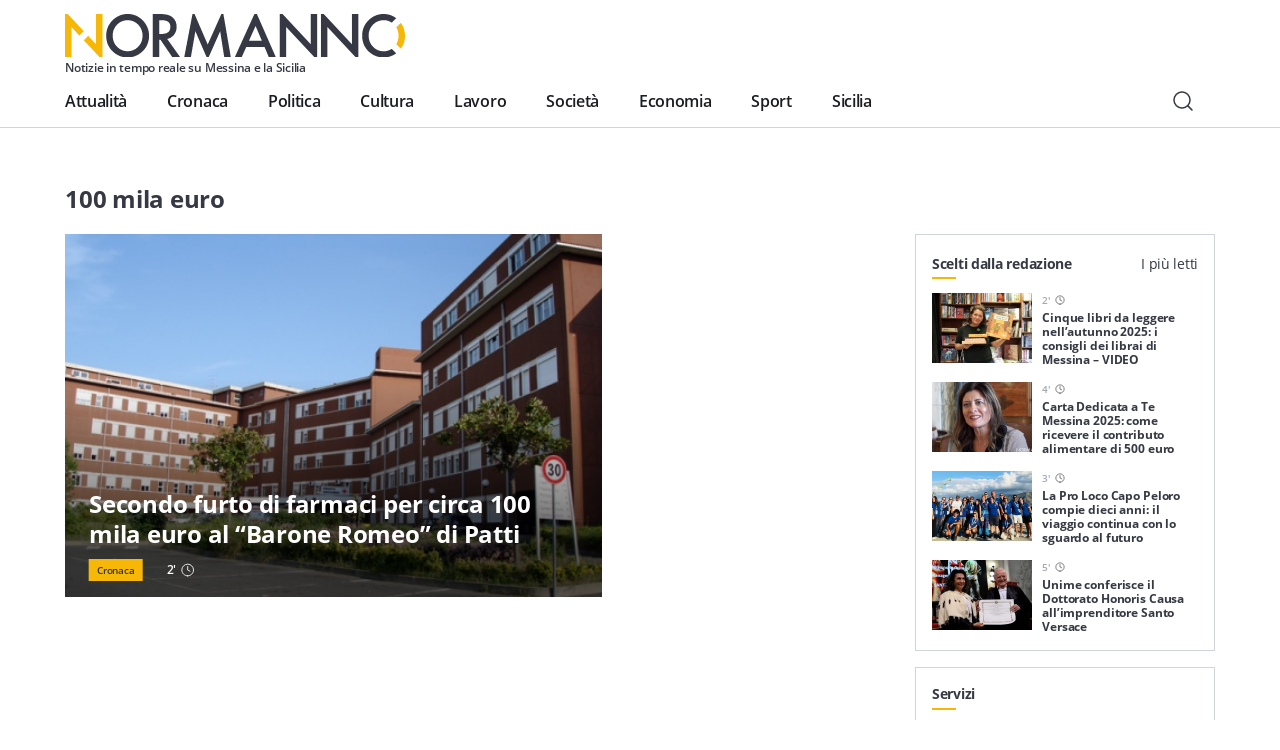

--- FILE ---
content_type: text/html; charset=utf-8
request_url: https://www.google.com/recaptcha/api2/anchor?ar=1&k=6LcA8SEaAAAAAP5X4AdU4LoNr2trI1cZvakjdr1C&co=aHR0cHM6Ly9ub3JtYW5uby5jb206NDQz&hl=en&v=PoyoqOPhxBO7pBk68S4YbpHZ&size=invisible&anchor-ms=20000&execute-ms=30000&cb=ujrmef83j67f
body_size: 49033
content:
<!DOCTYPE HTML><html dir="ltr" lang="en"><head><meta http-equiv="Content-Type" content="text/html; charset=UTF-8">
<meta http-equiv="X-UA-Compatible" content="IE=edge">
<title>reCAPTCHA</title>
<style type="text/css">
/* cyrillic-ext */
@font-face {
  font-family: 'Roboto';
  font-style: normal;
  font-weight: 400;
  font-stretch: 100%;
  src: url(//fonts.gstatic.com/s/roboto/v48/KFO7CnqEu92Fr1ME7kSn66aGLdTylUAMa3GUBHMdazTgWw.woff2) format('woff2');
  unicode-range: U+0460-052F, U+1C80-1C8A, U+20B4, U+2DE0-2DFF, U+A640-A69F, U+FE2E-FE2F;
}
/* cyrillic */
@font-face {
  font-family: 'Roboto';
  font-style: normal;
  font-weight: 400;
  font-stretch: 100%;
  src: url(//fonts.gstatic.com/s/roboto/v48/KFO7CnqEu92Fr1ME7kSn66aGLdTylUAMa3iUBHMdazTgWw.woff2) format('woff2');
  unicode-range: U+0301, U+0400-045F, U+0490-0491, U+04B0-04B1, U+2116;
}
/* greek-ext */
@font-face {
  font-family: 'Roboto';
  font-style: normal;
  font-weight: 400;
  font-stretch: 100%;
  src: url(//fonts.gstatic.com/s/roboto/v48/KFO7CnqEu92Fr1ME7kSn66aGLdTylUAMa3CUBHMdazTgWw.woff2) format('woff2');
  unicode-range: U+1F00-1FFF;
}
/* greek */
@font-face {
  font-family: 'Roboto';
  font-style: normal;
  font-weight: 400;
  font-stretch: 100%;
  src: url(//fonts.gstatic.com/s/roboto/v48/KFO7CnqEu92Fr1ME7kSn66aGLdTylUAMa3-UBHMdazTgWw.woff2) format('woff2');
  unicode-range: U+0370-0377, U+037A-037F, U+0384-038A, U+038C, U+038E-03A1, U+03A3-03FF;
}
/* math */
@font-face {
  font-family: 'Roboto';
  font-style: normal;
  font-weight: 400;
  font-stretch: 100%;
  src: url(//fonts.gstatic.com/s/roboto/v48/KFO7CnqEu92Fr1ME7kSn66aGLdTylUAMawCUBHMdazTgWw.woff2) format('woff2');
  unicode-range: U+0302-0303, U+0305, U+0307-0308, U+0310, U+0312, U+0315, U+031A, U+0326-0327, U+032C, U+032F-0330, U+0332-0333, U+0338, U+033A, U+0346, U+034D, U+0391-03A1, U+03A3-03A9, U+03B1-03C9, U+03D1, U+03D5-03D6, U+03F0-03F1, U+03F4-03F5, U+2016-2017, U+2034-2038, U+203C, U+2040, U+2043, U+2047, U+2050, U+2057, U+205F, U+2070-2071, U+2074-208E, U+2090-209C, U+20D0-20DC, U+20E1, U+20E5-20EF, U+2100-2112, U+2114-2115, U+2117-2121, U+2123-214F, U+2190, U+2192, U+2194-21AE, U+21B0-21E5, U+21F1-21F2, U+21F4-2211, U+2213-2214, U+2216-22FF, U+2308-230B, U+2310, U+2319, U+231C-2321, U+2336-237A, U+237C, U+2395, U+239B-23B7, U+23D0, U+23DC-23E1, U+2474-2475, U+25AF, U+25B3, U+25B7, U+25BD, U+25C1, U+25CA, U+25CC, U+25FB, U+266D-266F, U+27C0-27FF, U+2900-2AFF, U+2B0E-2B11, U+2B30-2B4C, U+2BFE, U+3030, U+FF5B, U+FF5D, U+1D400-1D7FF, U+1EE00-1EEFF;
}
/* symbols */
@font-face {
  font-family: 'Roboto';
  font-style: normal;
  font-weight: 400;
  font-stretch: 100%;
  src: url(//fonts.gstatic.com/s/roboto/v48/KFO7CnqEu92Fr1ME7kSn66aGLdTylUAMaxKUBHMdazTgWw.woff2) format('woff2');
  unicode-range: U+0001-000C, U+000E-001F, U+007F-009F, U+20DD-20E0, U+20E2-20E4, U+2150-218F, U+2190, U+2192, U+2194-2199, U+21AF, U+21E6-21F0, U+21F3, U+2218-2219, U+2299, U+22C4-22C6, U+2300-243F, U+2440-244A, U+2460-24FF, U+25A0-27BF, U+2800-28FF, U+2921-2922, U+2981, U+29BF, U+29EB, U+2B00-2BFF, U+4DC0-4DFF, U+FFF9-FFFB, U+10140-1018E, U+10190-1019C, U+101A0, U+101D0-101FD, U+102E0-102FB, U+10E60-10E7E, U+1D2C0-1D2D3, U+1D2E0-1D37F, U+1F000-1F0FF, U+1F100-1F1AD, U+1F1E6-1F1FF, U+1F30D-1F30F, U+1F315, U+1F31C, U+1F31E, U+1F320-1F32C, U+1F336, U+1F378, U+1F37D, U+1F382, U+1F393-1F39F, U+1F3A7-1F3A8, U+1F3AC-1F3AF, U+1F3C2, U+1F3C4-1F3C6, U+1F3CA-1F3CE, U+1F3D4-1F3E0, U+1F3ED, U+1F3F1-1F3F3, U+1F3F5-1F3F7, U+1F408, U+1F415, U+1F41F, U+1F426, U+1F43F, U+1F441-1F442, U+1F444, U+1F446-1F449, U+1F44C-1F44E, U+1F453, U+1F46A, U+1F47D, U+1F4A3, U+1F4B0, U+1F4B3, U+1F4B9, U+1F4BB, U+1F4BF, U+1F4C8-1F4CB, U+1F4D6, U+1F4DA, U+1F4DF, U+1F4E3-1F4E6, U+1F4EA-1F4ED, U+1F4F7, U+1F4F9-1F4FB, U+1F4FD-1F4FE, U+1F503, U+1F507-1F50B, U+1F50D, U+1F512-1F513, U+1F53E-1F54A, U+1F54F-1F5FA, U+1F610, U+1F650-1F67F, U+1F687, U+1F68D, U+1F691, U+1F694, U+1F698, U+1F6AD, U+1F6B2, U+1F6B9-1F6BA, U+1F6BC, U+1F6C6-1F6CF, U+1F6D3-1F6D7, U+1F6E0-1F6EA, U+1F6F0-1F6F3, U+1F6F7-1F6FC, U+1F700-1F7FF, U+1F800-1F80B, U+1F810-1F847, U+1F850-1F859, U+1F860-1F887, U+1F890-1F8AD, U+1F8B0-1F8BB, U+1F8C0-1F8C1, U+1F900-1F90B, U+1F93B, U+1F946, U+1F984, U+1F996, U+1F9E9, U+1FA00-1FA6F, U+1FA70-1FA7C, U+1FA80-1FA89, U+1FA8F-1FAC6, U+1FACE-1FADC, U+1FADF-1FAE9, U+1FAF0-1FAF8, U+1FB00-1FBFF;
}
/* vietnamese */
@font-face {
  font-family: 'Roboto';
  font-style: normal;
  font-weight: 400;
  font-stretch: 100%;
  src: url(//fonts.gstatic.com/s/roboto/v48/KFO7CnqEu92Fr1ME7kSn66aGLdTylUAMa3OUBHMdazTgWw.woff2) format('woff2');
  unicode-range: U+0102-0103, U+0110-0111, U+0128-0129, U+0168-0169, U+01A0-01A1, U+01AF-01B0, U+0300-0301, U+0303-0304, U+0308-0309, U+0323, U+0329, U+1EA0-1EF9, U+20AB;
}
/* latin-ext */
@font-face {
  font-family: 'Roboto';
  font-style: normal;
  font-weight: 400;
  font-stretch: 100%;
  src: url(//fonts.gstatic.com/s/roboto/v48/KFO7CnqEu92Fr1ME7kSn66aGLdTylUAMa3KUBHMdazTgWw.woff2) format('woff2');
  unicode-range: U+0100-02BA, U+02BD-02C5, U+02C7-02CC, U+02CE-02D7, U+02DD-02FF, U+0304, U+0308, U+0329, U+1D00-1DBF, U+1E00-1E9F, U+1EF2-1EFF, U+2020, U+20A0-20AB, U+20AD-20C0, U+2113, U+2C60-2C7F, U+A720-A7FF;
}
/* latin */
@font-face {
  font-family: 'Roboto';
  font-style: normal;
  font-weight: 400;
  font-stretch: 100%;
  src: url(//fonts.gstatic.com/s/roboto/v48/KFO7CnqEu92Fr1ME7kSn66aGLdTylUAMa3yUBHMdazQ.woff2) format('woff2');
  unicode-range: U+0000-00FF, U+0131, U+0152-0153, U+02BB-02BC, U+02C6, U+02DA, U+02DC, U+0304, U+0308, U+0329, U+2000-206F, U+20AC, U+2122, U+2191, U+2193, U+2212, U+2215, U+FEFF, U+FFFD;
}
/* cyrillic-ext */
@font-face {
  font-family: 'Roboto';
  font-style: normal;
  font-weight: 500;
  font-stretch: 100%;
  src: url(//fonts.gstatic.com/s/roboto/v48/KFO7CnqEu92Fr1ME7kSn66aGLdTylUAMa3GUBHMdazTgWw.woff2) format('woff2');
  unicode-range: U+0460-052F, U+1C80-1C8A, U+20B4, U+2DE0-2DFF, U+A640-A69F, U+FE2E-FE2F;
}
/* cyrillic */
@font-face {
  font-family: 'Roboto';
  font-style: normal;
  font-weight: 500;
  font-stretch: 100%;
  src: url(//fonts.gstatic.com/s/roboto/v48/KFO7CnqEu92Fr1ME7kSn66aGLdTylUAMa3iUBHMdazTgWw.woff2) format('woff2');
  unicode-range: U+0301, U+0400-045F, U+0490-0491, U+04B0-04B1, U+2116;
}
/* greek-ext */
@font-face {
  font-family: 'Roboto';
  font-style: normal;
  font-weight: 500;
  font-stretch: 100%;
  src: url(//fonts.gstatic.com/s/roboto/v48/KFO7CnqEu92Fr1ME7kSn66aGLdTylUAMa3CUBHMdazTgWw.woff2) format('woff2');
  unicode-range: U+1F00-1FFF;
}
/* greek */
@font-face {
  font-family: 'Roboto';
  font-style: normal;
  font-weight: 500;
  font-stretch: 100%;
  src: url(//fonts.gstatic.com/s/roboto/v48/KFO7CnqEu92Fr1ME7kSn66aGLdTylUAMa3-UBHMdazTgWw.woff2) format('woff2');
  unicode-range: U+0370-0377, U+037A-037F, U+0384-038A, U+038C, U+038E-03A1, U+03A3-03FF;
}
/* math */
@font-face {
  font-family: 'Roboto';
  font-style: normal;
  font-weight: 500;
  font-stretch: 100%;
  src: url(//fonts.gstatic.com/s/roboto/v48/KFO7CnqEu92Fr1ME7kSn66aGLdTylUAMawCUBHMdazTgWw.woff2) format('woff2');
  unicode-range: U+0302-0303, U+0305, U+0307-0308, U+0310, U+0312, U+0315, U+031A, U+0326-0327, U+032C, U+032F-0330, U+0332-0333, U+0338, U+033A, U+0346, U+034D, U+0391-03A1, U+03A3-03A9, U+03B1-03C9, U+03D1, U+03D5-03D6, U+03F0-03F1, U+03F4-03F5, U+2016-2017, U+2034-2038, U+203C, U+2040, U+2043, U+2047, U+2050, U+2057, U+205F, U+2070-2071, U+2074-208E, U+2090-209C, U+20D0-20DC, U+20E1, U+20E5-20EF, U+2100-2112, U+2114-2115, U+2117-2121, U+2123-214F, U+2190, U+2192, U+2194-21AE, U+21B0-21E5, U+21F1-21F2, U+21F4-2211, U+2213-2214, U+2216-22FF, U+2308-230B, U+2310, U+2319, U+231C-2321, U+2336-237A, U+237C, U+2395, U+239B-23B7, U+23D0, U+23DC-23E1, U+2474-2475, U+25AF, U+25B3, U+25B7, U+25BD, U+25C1, U+25CA, U+25CC, U+25FB, U+266D-266F, U+27C0-27FF, U+2900-2AFF, U+2B0E-2B11, U+2B30-2B4C, U+2BFE, U+3030, U+FF5B, U+FF5D, U+1D400-1D7FF, U+1EE00-1EEFF;
}
/* symbols */
@font-face {
  font-family: 'Roboto';
  font-style: normal;
  font-weight: 500;
  font-stretch: 100%;
  src: url(//fonts.gstatic.com/s/roboto/v48/KFO7CnqEu92Fr1ME7kSn66aGLdTylUAMaxKUBHMdazTgWw.woff2) format('woff2');
  unicode-range: U+0001-000C, U+000E-001F, U+007F-009F, U+20DD-20E0, U+20E2-20E4, U+2150-218F, U+2190, U+2192, U+2194-2199, U+21AF, U+21E6-21F0, U+21F3, U+2218-2219, U+2299, U+22C4-22C6, U+2300-243F, U+2440-244A, U+2460-24FF, U+25A0-27BF, U+2800-28FF, U+2921-2922, U+2981, U+29BF, U+29EB, U+2B00-2BFF, U+4DC0-4DFF, U+FFF9-FFFB, U+10140-1018E, U+10190-1019C, U+101A0, U+101D0-101FD, U+102E0-102FB, U+10E60-10E7E, U+1D2C0-1D2D3, U+1D2E0-1D37F, U+1F000-1F0FF, U+1F100-1F1AD, U+1F1E6-1F1FF, U+1F30D-1F30F, U+1F315, U+1F31C, U+1F31E, U+1F320-1F32C, U+1F336, U+1F378, U+1F37D, U+1F382, U+1F393-1F39F, U+1F3A7-1F3A8, U+1F3AC-1F3AF, U+1F3C2, U+1F3C4-1F3C6, U+1F3CA-1F3CE, U+1F3D4-1F3E0, U+1F3ED, U+1F3F1-1F3F3, U+1F3F5-1F3F7, U+1F408, U+1F415, U+1F41F, U+1F426, U+1F43F, U+1F441-1F442, U+1F444, U+1F446-1F449, U+1F44C-1F44E, U+1F453, U+1F46A, U+1F47D, U+1F4A3, U+1F4B0, U+1F4B3, U+1F4B9, U+1F4BB, U+1F4BF, U+1F4C8-1F4CB, U+1F4D6, U+1F4DA, U+1F4DF, U+1F4E3-1F4E6, U+1F4EA-1F4ED, U+1F4F7, U+1F4F9-1F4FB, U+1F4FD-1F4FE, U+1F503, U+1F507-1F50B, U+1F50D, U+1F512-1F513, U+1F53E-1F54A, U+1F54F-1F5FA, U+1F610, U+1F650-1F67F, U+1F687, U+1F68D, U+1F691, U+1F694, U+1F698, U+1F6AD, U+1F6B2, U+1F6B9-1F6BA, U+1F6BC, U+1F6C6-1F6CF, U+1F6D3-1F6D7, U+1F6E0-1F6EA, U+1F6F0-1F6F3, U+1F6F7-1F6FC, U+1F700-1F7FF, U+1F800-1F80B, U+1F810-1F847, U+1F850-1F859, U+1F860-1F887, U+1F890-1F8AD, U+1F8B0-1F8BB, U+1F8C0-1F8C1, U+1F900-1F90B, U+1F93B, U+1F946, U+1F984, U+1F996, U+1F9E9, U+1FA00-1FA6F, U+1FA70-1FA7C, U+1FA80-1FA89, U+1FA8F-1FAC6, U+1FACE-1FADC, U+1FADF-1FAE9, U+1FAF0-1FAF8, U+1FB00-1FBFF;
}
/* vietnamese */
@font-face {
  font-family: 'Roboto';
  font-style: normal;
  font-weight: 500;
  font-stretch: 100%;
  src: url(//fonts.gstatic.com/s/roboto/v48/KFO7CnqEu92Fr1ME7kSn66aGLdTylUAMa3OUBHMdazTgWw.woff2) format('woff2');
  unicode-range: U+0102-0103, U+0110-0111, U+0128-0129, U+0168-0169, U+01A0-01A1, U+01AF-01B0, U+0300-0301, U+0303-0304, U+0308-0309, U+0323, U+0329, U+1EA0-1EF9, U+20AB;
}
/* latin-ext */
@font-face {
  font-family: 'Roboto';
  font-style: normal;
  font-weight: 500;
  font-stretch: 100%;
  src: url(//fonts.gstatic.com/s/roboto/v48/KFO7CnqEu92Fr1ME7kSn66aGLdTylUAMa3KUBHMdazTgWw.woff2) format('woff2');
  unicode-range: U+0100-02BA, U+02BD-02C5, U+02C7-02CC, U+02CE-02D7, U+02DD-02FF, U+0304, U+0308, U+0329, U+1D00-1DBF, U+1E00-1E9F, U+1EF2-1EFF, U+2020, U+20A0-20AB, U+20AD-20C0, U+2113, U+2C60-2C7F, U+A720-A7FF;
}
/* latin */
@font-face {
  font-family: 'Roboto';
  font-style: normal;
  font-weight: 500;
  font-stretch: 100%;
  src: url(//fonts.gstatic.com/s/roboto/v48/KFO7CnqEu92Fr1ME7kSn66aGLdTylUAMa3yUBHMdazQ.woff2) format('woff2');
  unicode-range: U+0000-00FF, U+0131, U+0152-0153, U+02BB-02BC, U+02C6, U+02DA, U+02DC, U+0304, U+0308, U+0329, U+2000-206F, U+20AC, U+2122, U+2191, U+2193, U+2212, U+2215, U+FEFF, U+FFFD;
}
/* cyrillic-ext */
@font-face {
  font-family: 'Roboto';
  font-style: normal;
  font-weight: 900;
  font-stretch: 100%;
  src: url(//fonts.gstatic.com/s/roboto/v48/KFO7CnqEu92Fr1ME7kSn66aGLdTylUAMa3GUBHMdazTgWw.woff2) format('woff2');
  unicode-range: U+0460-052F, U+1C80-1C8A, U+20B4, U+2DE0-2DFF, U+A640-A69F, U+FE2E-FE2F;
}
/* cyrillic */
@font-face {
  font-family: 'Roboto';
  font-style: normal;
  font-weight: 900;
  font-stretch: 100%;
  src: url(//fonts.gstatic.com/s/roboto/v48/KFO7CnqEu92Fr1ME7kSn66aGLdTylUAMa3iUBHMdazTgWw.woff2) format('woff2');
  unicode-range: U+0301, U+0400-045F, U+0490-0491, U+04B0-04B1, U+2116;
}
/* greek-ext */
@font-face {
  font-family: 'Roboto';
  font-style: normal;
  font-weight: 900;
  font-stretch: 100%;
  src: url(//fonts.gstatic.com/s/roboto/v48/KFO7CnqEu92Fr1ME7kSn66aGLdTylUAMa3CUBHMdazTgWw.woff2) format('woff2');
  unicode-range: U+1F00-1FFF;
}
/* greek */
@font-face {
  font-family: 'Roboto';
  font-style: normal;
  font-weight: 900;
  font-stretch: 100%;
  src: url(//fonts.gstatic.com/s/roboto/v48/KFO7CnqEu92Fr1ME7kSn66aGLdTylUAMa3-UBHMdazTgWw.woff2) format('woff2');
  unicode-range: U+0370-0377, U+037A-037F, U+0384-038A, U+038C, U+038E-03A1, U+03A3-03FF;
}
/* math */
@font-face {
  font-family: 'Roboto';
  font-style: normal;
  font-weight: 900;
  font-stretch: 100%;
  src: url(//fonts.gstatic.com/s/roboto/v48/KFO7CnqEu92Fr1ME7kSn66aGLdTylUAMawCUBHMdazTgWw.woff2) format('woff2');
  unicode-range: U+0302-0303, U+0305, U+0307-0308, U+0310, U+0312, U+0315, U+031A, U+0326-0327, U+032C, U+032F-0330, U+0332-0333, U+0338, U+033A, U+0346, U+034D, U+0391-03A1, U+03A3-03A9, U+03B1-03C9, U+03D1, U+03D5-03D6, U+03F0-03F1, U+03F4-03F5, U+2016-2017, U+2034-2038, U+203C, U+2040, U+2043, U+2047, U+2050, U+2057, U+205F, U+2070-2071, U+2074-208E, U+2090-209C, U+20D0-20DC, U+20E1, U+20E5-20EF, U+2100-2112, U+2114-2115, U+2117-2121, U+2123-214F, U+2190, U+2192, U+2194-21AE, U+21B0-21E5, U+21F1-21F2, U+21F4-2211, U+2213-2214, U+2216-22FF, U+2308-230B, U+2310, U+2319, U+231C-2321, U+2336-237A, U+237C, U+2395, U+239B-23B7, U+23D0, U+23DC-23E1, U+2474-2475, U+25AF, U+25B3, U+25B7, U+25BD, U+25C1, U+25CA, U+25CC, U+25FB, U+266D-266F, U+27C0-27FF, U+2900-2AFF, U+2B0E-2B11, U+2B30-2B4C, U+2BFE, U+3030, U+FF5B, U+FF5D, U+1D400-1D7FF, U+1EE00-1EEFF;
}
/* symbols */
@font-face {
  font-family: 'Roboto';
  font-style: normal;
  font-weight: 900;
  font-stretch: 100%;
  src: url(//fonts.gstatic.com/s/roboto/v48/KFO7CnqEu92Fr1ME7kSn66aGLdTylUAMaxKUBHMdazTgWw.woff2) format('woff2');
  unicode-range: U+0001-000C, U+000E-001F, U+007F-009F, U+20DD-20E0, U+20E2-20E4, U+2150-218F, U+2190, U+2192, U+2194-2199, U+21AF, U+21E6-21F0, U+21F3, U+2218-2219, U+2299, U+22C4-22C6, U+2300-243F, U+2440-244A, U+2460-24FF, U+25A0-27BF, U+2800-28FF, U+2921-2922, U+2981, U+29BF, U+29EB, U+2B00-2BFF, U+4DC0-4DFF, U+FFF9-FFFB, U+10140-1018E, U+10190-1019C, U+101A0, U+101D0-101FD, U+102E0-102FB, U+10E60-10E7E, U+1D2C0-1D2D3, U+1D2E0-1D37F, U+1F000-1F0FF, U+1F100-1F1AD, U+1F1E6-1F1FF, U+1F30D-1F30F, U+1F315, U+1F31C, U+1F31E, U+1F320-1F32C, U+1F336, U+1F378, U+1F37D, U+1F382, U+1F393-1F39F, U+1F3A7-1F3A8, U+1F3AC-1F3AF, U+1F3C2, U+1F3C4-1F3C6, U+1F3CA-1F3CE, U+1F3D4-1F3E0, U+1F3ED, U+1F3F1-1F3F3, U+1F3F5-1F3F7, U+1F408, U+1F415, U+1F41F, U+1F426, U+1F43F, U+1F441-1F442, U+1F444, U+1F446-1F449, U+1F44C-1F44E, U+1F453, U+1F46A, U+1F47D, U+1F4A3, U+1F4B0, U+1F4B3, U+1F4B9, U+1F4BB, U+1F4BF, U+1F4C8-1F4CB, U+1F4D6, U+1F4DA, U+1F4DF, U+1F4E3-1F4E6, U+1F4EA-1F4ED, U+1F4F7, U+1F4F9-1F4FB, U+1F4FD-1F4FE, U+1F503, U+1F507-1F50B, U+1F50D, U+1F512-1F513, U+1F53E-1F54A, U+1F54F-1F5FA, U+1F610, U+1F650-1F67F, U+1F687, U+1F68D, U+1F691, U+1F694, U+1F698, U+1F6AD, U+1F6B2, U+1F6B9-1F6BA, U+1F6BC, U+1F6C6-1F6CF, U+1F6D3-1F6D7, U+1F6E0-1F6EA, U+1F6F0-1F6F3, U+1F6F7-1F6FC, U+1F700-1F7FF, U+1F800-1F80B, U+1F810-1F847, U+1F850-1F859, U+1F860-1F887, U+1F890-1F8AD, U+1F8B0-1F8BB, U+1F8C0-1F8C1, U+1F900-1F90B, U+1F93B, U+1F946, U+1F984, U+1F996, U+1F9E9, U+1FA00-1FA6F, U+1FA70-1FA7C, U+1FA80-1FA89, U+1FA8F-1FAC6, U+1FACE-1FADC, U+1FADF-1FAE9, U+1FAF0-1FAF8, U+1FB00-1FBFF;
}
/* vietnamese */
@font-face {
  font-family: 'Roboto';
  font-style: normal;
  font-weight: 900;
  font-stretch: 100%;
  src: url(//fonts.gstatic.com/s/roboto/v48/KFO7CnqEu92Fr1ME7kSn66aGLdTylUAMa3OUBHMdazTgWw.woff2) format('woff2');
  unicode-range: U+0102-0103, U+0110-0111, U+0128-0129, U+0168-0169, U+01A0-01A1, U+01AF-01B0, U+0300-0301, U+0303-0304, U+0308-0309, U+0323, U+0329, U+1EA0-1EF9, U+20AB;
}
/* latin-ext */
@font-face {
  font-family: 'Roboto';
  font-style: normal;
  font-weight: 900;
  font-stretch: 100%;
  src: url(//fonts.gstatic.com/s/roboto/v48/KFO7CnqEu92Fr1ME7kSn66aGLdTylUAMa3KUBHMdazTgWw.woff2) format('woff2');
  unicode-range: U+0100-02BA, U+02BD-02C5, U+02C7-02CC, U+02CE-02D7, U+02DD-02FF, U+0304, U+0308, U+0329, U+1D00-1DBF, U+1E00-1E9F, U+1EF2-1EFF, U+2020, U+20A0-20AB, U+20AD-20C0, U+2113, U+2C60-2C7F, U+A720-A7FF;
}
/* latin */
@font-face {
  font-family: 'Roboto';
  font-style: normal;
  font-weight: 900;
  font-stretch: 100%;
  src: url(//fonts.gstatic.com/s/roboto/v48/KFO7CnqEu92Fr1ME7kSn66aGLdTylUAMa3yUBHMdazQ.woff2) format('woff2');
  unicode-range: U+0000-00FF, U+0131, U+0152-0153, U+02BB-02BC, U+02C6, U+02DA, U+02DC, U+0304, U+0308, U+0329, U+2000-206F, U+20AC, U+2122, U+2191, U+2193, U+2212, U+2215, U+FEFF, U+FFFD;
}

</style>
<link rel="stylesheet" type="text/css" href="https://www.gstatic.com/recaptcha/releases/PoyoqOPhxBO7pBk68S4YbpHZ/styles__ltr.css">
<script nonce="UKhJ19ilgNz9hadc1cVeqw" type="text/javascript">window['__recaptcha_api'] = 'https://www.google.com/recaptcha/api2/';</script>
<script type="text/javascript" src="https://www.gstatic.com/recaptcha/releases/PoyoqOPhxBO7pBk68S4YbpHZ/recaptcha__en.js" nonce="UKhJ19ilgNz9hadc1cVeqw">
      
    </script></head>
<body><div id="rc-anchor-alert" class="rc-anchor-alert"></div>
<input type="hidden" id="recaptcha-token" value="[base64]">
<script type="text/javascript" nonce="UKhJ19ilgNz9hadc1cVeqw">
      recaptcha.anchor.Main.init("[\x22ainput\x22,[\x22bgdata\x22,\x22\x22,\[base64]/[base64]/bmV3IFpbdF0obVswXSk6Sz09Mj9uZXcgWlt0XShtWzBdLG1bMV0pOks9PTM/bmV3IFpbdF0obVswXSxtWzFdLG1bMl0pOks9PTQ/[base64]/[base64]/[base64]/[base64]/[base64]/[base64]/[base64]/[base64]/[base64]/[base64]/[base64]/[base64]/[base64]/[base64]\\u003d\\u003d\x22,\[base64]\\u003d\\u003d\x22,\[base64]/woPDqMODwoQnwq/DmMKhwrbCj8KyVT4OwqzChlHDm1AiwqvCisKjwpY/C8KJw5dcKMK6wrMMCcKVwqDCpcKMZsOkFcKLw4nCnUrDnsK3w6onXsOrKsK/[base64]/WDHCo8KnwoIGwop3wqrCu8Kiw5rDimNjazBDw6JFG30VRCPDmMKwwqt4aXlWc3Qbwr3CnH/Dk3zDlhfCnD/[base64]/ZUIBA8K0WMO3WcOqw5M1wocrLibDlm8aw4N/OWvCucOrwrhaYsKnwq0yS35iwoB/w4kyYMOCWkjDoGkYK8OiLDU9McKNwrcUw7TDrMO/[base64]/[base64]/DgMOxw4VYS8OrNcOpBcKDK8KgwoHCrSlpw7nCpcKJKMKzw7FQTsOTTAEWLBRVwrhEwphHfsOPH1bDkgord8Ouw7XDi8OQw7o9JFnDqcObCRcQBMKmwqLCksO3w4XDhMOAw5HDv8OZw73DgVFxSsKkwpcoYHwIw6XCkAfDosOBw4/DkcOlTMOvwpTCssK6w57CqiR9w4cPUsOIw61ewpRcw4TDlMOGF0fCrWfCnw0JwqRUCsOTwpvCv8KlYcK5wo7ClsKew5QSFjPDqcOhwp3CpsOPPAfDpkAuwq3DjgN/w7DCiHLDpXtBfQdNVsOXY198AxHDkzvCmcKlwqbCh8OgVmrDkWjDoyAgDnfDkcOKw48Gw7N1wpgqw7JKMQjCr07DkMOFQsOlJ8KwYCUnwoPCk1oKw43CilHCrsOZRMOpYAfCrMOmwrHDj8OSw48Pw4/CqcKSwrHCqnRiwottK1bDocKVw6zCm8OFaC8sYTw4wqd7PcOQwq9mfMOjw6/[base64]/CvMOxw6oWX8KGQG/CvQLCtD3DmsKcw53CgVjCo8KJUwxzZg3CoS3DkMOcFcK/[base64]/wpwcwrg0wpAQw5tzBcOZw7HCpgAoQcK2XT/DkcKSJFXDj2lefnbDiCXDvFbDkMOGw5tkw7RXNxLDvwURwqjCpsKVw7l3TMKsfzbDmm3DnMOjw6sCccKLw4BTRMOIworChMKzw7/DkMK3wp90w6hzXcO1wotUw6DDkgZNQsORw5TCv31hwo3CvMKBAQJFw7skwr3CvsK0wo08IsKowpRBwo/Dh8OrIsKTN8Oxw7ATID7Cg8O2w5Z6DRrDhE3ChSQUw6LChlErwoPCv8OKNsODLBwFwpjDg8KnJ2/Dh8KQJmnDrxHDqyjDqH51R8O3IMK3fMO3w7Fiw7kfwrTDusKFwozCkCTCksO0wrkSw4zCnF7DgnEVNQ18LDvCkcKmw5gCAcO0woVfwqwFwqwCbMKlw4XCm8O1Si5FfsKTw5Bawo/ClQRabcObbiXDgsOgLsOzIsOAwpAUwpNXcsKEYMKiTMOywpzDgMKRwpTDncOaAWzDkcOMwot9wpnDlmlXw6ZQw6rDmkJcwo/DujklwrzCrMK7DyYcH8Kxw5BmDXnDjRPCgcObwrMBw4rCsFXCt8OMw5UFSVpVwoUkwrvDmcKdDMO7wrrDrsK9wqwiwofDn8KHwpIYdsO+wokXw4bDlBovTlpEw43DuiUCwrTCu8OkHsOzwoBUE8OLc8O8wrAiwrzDusK8wq/[base64]/[base64]/[base64]/w75NwrvChMOvIllXWcOBwoTDi8K8M8OBw4xFw60Bw6JrJMOGw6/CuMORw6rCgMOAw74zJ8OgP2DDhAtkwqMzw51KGcKlJSdnB1DCssKMFVpbA3ltwq4bworCpTrCmDBrwq89AMOSRMOpwoVnZsO0K09DwqvCmcKzdsOVwr3DhkRUAcKqw5bCgMOUXnHCpcO8XsO4wrvDmsOpFsKHZMO2wrjCjHsrw4dDwq/DqGwaY8KlRwBSw57CjDDCucOxc8O6ecOBw6zDhsO1b8KpwrrCnsOqwrBXPGsywoDCiMKbw4dRfMO2K8K8wrF7KsKowrF4w4/ClcODf8Obw5vDvsKdMyPCmRnCoMOTw63DqMO2Nk46BMKLQ8OPwo55woI6AB4JUTovwrrCjX/[base64]/ChCPDhsO8IXZ7A3vCmWTDu8KnwrLDsMKrcWzDtm/DnMOnFsO4w6HDg0MRw5dIY8OWSgluLsK+w5chwqTDvmFeTcKAAQx2wpjDm8KKwr7DnsKIwrfCosKKw7MEH8K4wo8uw6HCuMKwRRwDwoXCmcKWw6HCnMOhQ8KFw51PLlR/w64twohoM1Rgw6oOEcKtwoZRVyPCvFxZS3vDnMKiw4TDqsOEw7ptCXzCvQ3CjR3DlMOrLyzCmDbCucK4w6UawqjDk8KqBsKYwrQ0IAl/wqnDn8KsUiNKB8OxVMOoImTCrcO/wp1MHsOeJTFcw7zCrsKvE8KCw7rDhGHCvUhzGxMPeFzDusKawovCrm9OYcO9McO/w7bCqMO3AMOuw7oBPsONwqsdwr9RwrvCgMKBC8KZwr3CnMKpCsOnw57Dn8O6w7/[base64]/CksOWw5LCosKaRsKqw7giUFDCgmBTKSvDhMKGM0zDuhzDsCdZwqdRbD/CunYTw5zDki8CwrXCksOZw6HChEXDvMKOwpN0w4TDl8O+w7wLw41NwrPDkRfCg8KZGkUIdsKrEwwrO8OXwpvCmsOZw5DCg8KYw7XChcKnSGPDucOawo/[base64]/ChcK9EsKewo7CjUhfw7bCncOWw6JFAcKmOWvCqMK0ckUvwp3DiCJgGsOSwqFLPcK/w7RQw4o1wowaw60FfMOxw43CusK9wozDosKkNRvDhlzDtl/CtxlpwpLCvTUKVsKMwotGRcO5Bht8XzVyB8Khw5XDmMOowqfCvsKmDMOLNmg/MMOafXgVw5HDrsOCw5vCjcO1w4hawqweK8KCwo7Cj1zClWwGwqAJw7dHwrnDpHU6BRdtwpBTwrPCmMKKaBV7dsOwwp4JFk8EwrRnw5hTVUdiw53CvErDqkkLbMKJaB/Cr8O0MRRaCl7DpcOywpzCkBBOccK5wqfCqTwNOwjDrVXCl1sfw4xxd8KcworCg8OOLXw7wpfCsXvChQF/[base64]/aMKww4xyU8KJw4LDtU9sw5vDg8OxYzvDtzPDpMKUwo/DkyjDsGcaDMKaKCjDoUTClMOtw4tbQsKFax0ZRMKrw7XCmi/Dt8K8MMOlw7XDqcKZwrwPZB3ClnPDhCYhw4Bawo3Dj8Kmw4PCnsKxw47CuAlxWMKEJ2cvcmbCvmc6wrXDpEnCiGrCrcO5wpJAw6wqHMK4csOjeMKCw6Q6HxDDk8O3wpZZTcKjagLDqMKowrzDvcOmTTLDpjoAdcKmw6bCm33CjH/CnCfCgsOHLsOGw7dYOcOCXA4HPMOvw5jDs8Kawr5ZSC/DhsOKwq7CpSTClEDDvmdlZMO2T8OTw5PCo8KMwq7DnhXDmsKlGcKMAE3DmsKawqtdHEDDkh3DjcKPQgt1w5x9w51Zw5Fsw6/CvsOoWMOVw6jDsMOZYwgrwoN6w6VfQ8OvHG1HwrRRwpXCl8OlUiBgC8OjwrLDsMOHwoDDhDonBcKALcKvXB0ZambCmnAkw6vDt8OTwpHChcK6w6LChcK3wqcbwrzDtAgGw74lMTJOW8KJw6fDsQ7CoDrCgwFgw4bCjMO8ElrChnlHcU/Dq3zDpn9dwqV+wp3CnsKNw7nCrHvDosKsw4rCh8Ohw59jF8OyOsO4CmBuHVQ/asK8w6ZVwphHwqQCw5Qww65Uw60rw6jDi8OfAS97wpRif1nDmcKaGMKvw7nCmsKUBMOODAnDjDnCjMKQYS7DmsK/[base64]/DrExnw7PDkhvDhANLwqjCg8OdFGTDjVHCjMO7KXbCjHrCsMOsAMOCRcKyw4rDqMK1wr0Mw5zDssO9cSLCtxjCpU3Cl1RBw7XDi1UvSilTWcOEZsKtw77Ds8KEGMOiwpoZN8KrwoLDnsKSw5LDrcK+wpvDsDzCgRXCr1pgOw/DshTCnCjCiMKqIcKyV00lb1PCvcOYL1HCrMOjwrvDsMO5Hxobw6TDjSrDi8O/wq1+w4YEIMKpFsKCYsKPOXPDvEDCjcO1Pllyw6pywodvwpjDp0wYYFYUIMO0w61YYy7Ch8OCAMK5BcKIw7VBw6nCrRDChEfCuyrDnsKKA8KjCWxFKTJKJcKALcOhW8OfMmQTw63CqH/DgcO4UcKXwpvCkcK3wq4mYMK4wprChQrCgcKjwprCsydbwpZQw7bCh8Kjw5bCu23Dsz1/wqjCv8Kuw5oFwr3Dm2gVwqLCs19AHsONM8O1w69Mw4drw4zCkMKIHRt6w4tJw67Cv3rDjl7DoEzDmlJww4ZhMMKfXG/Dpys2emAkdMKXwrrCtkhsw43DgsK1w4/DlnFFNVUYw4nDgGfDmVMALiRJGcKSwoUacMOPw5nDmgQtB8OAwq3DssO8Y8OXW8O0woZKN8KyABctW8Otw6PCnMKywqF4w51MaljCgAvDl8Klw4PDtMOPDRpwf3kZLkfDmlXCrjTDiRZ4w5rCk2vClnnCmsK/woYUw4VcdVgeJsO2wq/ClDAgwrbDv3MfwrXDpFYxw5UOw4RIw5ocwprChsOYJMOCwrVXZGxHw6jDnXDCh8KIVGl7wpPDpyQ1LcOYFyw9GQ1mMcOTwrfDn8KLesKewoDDgBzCmzTCoCwlwo/Cvz7DoBLDhcOeYn4cwrLDqTDDiTjDssKCbi9zWsKMw61vAT7DvsKOw7rCrsK6f8K2wp4ZRikvUiDCiCbCmcO4O8KRbG7CmD1ZfMKrwrlFw4hdwo/CkMOpwp3CgMK/D8O8RQ7Dn8OiwrTCo39FwoQrRMKDwqVXGsOZPU/DuHbChDMbJ8KidGDDgsKPwqjCvRfDrifDtMOrGDJewr7DhTLCoF3CqjtVAMKhbsOPDW7DkcK9wqrDqMKEfh/Cnm9pIMOLDMOQwoF8w7HDgcO9EcKzw6bCtSLCpx3Csl8IWsKGa3Azw7fCiF8VbcO5w6XCk3jDgwoqwoFMwqAFJUfCi07Dh03CuQHDrF3DkDTCl8OwwpYzwrZfw4DClE5pwr9/wpHDrXvCg8K/wpTDm8K/ZMO0w74/ABEtwq3ClcOVwoIsw7DCvMOMBgzCvVPDiBPCtsOTUcOvw7Buw55mwrZcw6klw79IwqXCosKCLsO8wrXDg8OnUsOvRMO4KsKACMKkw5XDkilJw7gswrsIwrnDoELDpHvCtwLDiUPDu1/[base64]/CgsOGw5dXOSTDsUVswp4vw5psB0bDksK1w4F9BivCh8KfRHXDhVodw6PDnDzCpBbCuksnwr/[base64]/[base64]/CgMObwoDCsDrCnwTDqwEDw67DlMK3w7ckw6xKT0nCv8KHw5jDl8OYacKeG8OHwqZww5EQUQrDjsKbwrXChzUIXVrCrMOqfcOyw6dJwovDt1VaCsOvYcKVcnPDnXxZAjnCumrDr8Omwr4ea8K0BcKCw4F/RcOYIcOtw4PCinjCiMOow6ElesObFQYoYMOFw53CpcO9w7bCsEJKw450wpHCjUg5MBRRwpTCny7DthUQdhg1MjFfw7vDnQRfJApyUMKaw6EEw4TCtMORX8OGwrJFJsKdEsKRbntNw7PDhyPDsMKvwr7CrETDpV/Dhhs5RGICSw4OV8KQw7xOwqtWCTxUwqfDvwVLwq7CgUBQw5MHIgzDlkALw6HDlMK/w48GTFzCjGjCsMKwP8KXw7PDsngPY8Kawp/DosO2HTEDwrvClsO8dcORwrjDuyzDoVMaasO9wpvDt8OsecK9wpBUw5oyV3TCpsKPZRx6LB3CjFrDiMKKw5TCmMK/wrXCmMOGUcKxwrrDkyHDhQ7DpWwxwqrDssKoHMK6FcKgQ0IFwp4owok/ahHCmBF6w6jDmjXCv2ZNwoTDpTLDlEV8w47DjmEcw5gQw7TCpjLCniY/w7bCs0hIMF9dfnTDiBI5OsK1UEfCgcOtX8OOwrJtCcOjwpbClsKDw5rDgTPCqE4IBCEsB38Mw6bDgR8YCwzCuCsGwqbCgcKhw6BuTMK8wp/DrB4HOMKeJi7CjCLCk28jwrnCpcO9bgQYwprDgnfCtcKODsKNw7BKwrBCw4xeScO/QcO/w6TDtsOWSTVvw7PDqsKxw5QqacOMw5nCmSPClsO4w6VPw5fDgMOKw7DCosKAw4vCg8Oow6NZwo/Dt8ODcjsnZcKewqrDk8ORw5QNISQ8wqJ0bEfCujTDmsOOwovCncKHVMO4fyvDql0Vwrgdw7ZmwrnChRbDuMOfWm3DvkbDvMOnw6/DoxbDlnbCicO4wr0bCw/CqWY5wrZDw5RGw7BqEcO5Xy5vw7nCjsKuw6LCoCLCig3CvWnCl3jDpRRkQsO5AFgQOMKMwr/DlhAWw7DCgirDkcKNDsKZcUDDjcKmw7HDpD3Dp0UIw6rCuTsQU2VFwoxWMsOXRcKbw6jCrD3Ci2LDrMOOTsK4JVkMETQgw5nDj8Kjw7LCi0FIawrDtSh7B8O9d0J9fz/ClErDhXtRwrEmwqByf8KrwpI2w5MOwrI9cMOLdTI4PgHCl2rCgA0tRwwxcQzDhcKPwopow4LDo8KTw5NawpfDqcOKOhElwqrCvgHDti54K8OHX8K5wrHCrMK1woHCk8OVaFTDocOdb2jDqCVvRGhuwplYwoo5w7HCqMKJwrfCl8KjwqAtZCjDmGkLw5/[base64]/DhsO0dcOHScK3cCvCpsK6SHTDnMKMM8ObdFXDt8O6bsKfw4x+d8K4w5TCkFlOwrE8QDUXwp7DtD3DnMOHwqvDo8KIEBotw7HDl8OAwozDvHrCoB8EwrVuU8OAbMOUwoLCksKFwqbCu3rCu8OlU8KTKcKQwpDCgGZESkV6QMKUXsOdH8KXwovCqcO/w6gww4tAw6zCrwktwonCoGrDl2fCvH3CvXgLw7vDh8KqEcKhwpxzS0c+wofCpsKhMWvCsUVnwqoWw4JRMsK/[base64]/DtwHDlDtBw4IpVcOywqjDkhHClsK4w6nDv8Ozw59OVsOQwoIuDcKCUMKze8KVwqDDtiRnw6FMRB8jC2wpF27CgcKzAlvCs8OWTsO4w4/CkhLDjsKuLhAlW8OlQSQcfcOtGg7DuQ4vCMK9w6rClcK7aFjDtkbDrcOYwoXCocKEfsK1w4DCnTrCssKCw4U6wrcSPzbCnT8nwrVUwpVgHB1Vwr7CqMO2J8O+cgnDgUsLw5jDpcOBw4TCv2ZGw6PCj8KYZcKQb0t5QTHDmlQOS8KVwqXCpG4xC2x/Ry3Cv0/[base64]/CrcKRaQRKwpt8wqh/woDDv8OHWG0Kw77Ci8KWwrrDrMK7w6/[base64]/[base64]/DhFrDssOhwod+wrEdIcOvw5owZcKSw4fCk8KnwovDsGrDoMKBwphowpBWwqdBccOfw4xaw7fCi0xWBh3DtsO0w5N/aBUPwobDkzDDhcKJw6EGw4bDnSvDpglbW2vCiQrConIVb3DDsBLDjcKvwp7CssKbwrw3RsO5UcOAw6zDlWLCu0/CglfDqgLDvj3Ck8Odw75+wohdwrdpRhnDkcOKwrfCp8O5w4DCskXCnsKbw71dKgsVwpknw6AWRxrDksObw4okw7VadhLCr8KHf8KldHZ/wrJzFUvCkMKNwqnDi8OtZE3CvSnCqMKvesKqB8KNw5PCm8KfKVlXwqPCiMKJFsK7PjPDvULCk8O6w44vFUPDrgbCpsOyw6nDk2Aic8KJw61Tw78NwrlTexZvBR4Ew6/DjR8sI8OQwqBfwqc6wrHCkMKow7zChlMBwrAlwptsb215woV6wplJwpzDjkoZw53CjMK5w5l6bcKWRsKowoZJwoLCohrCtcO0wqPDr8O+wochScK5w5UbUcKHwrDDmsK6wrJ7QMKFwq1ZwoPCvQPCpMK/wo4SA8O5WmhBwqTCg8KlXMK2Y15OJsOuw5QYWsKQf8KXw4MNNBgsOcKmLMKxw4tVLsObb8Opw4h2w5PDsC7DlsO0wo/ClH7DlMK1LWLCo8K4TMKpGsOjworDjgprM8K0wpnDm8KJS8OiwrwTw4bCmQspw4gyR8KHwqDCscOZQ8ObQUTCn1gSdhlzTzjCphHCicK0PVcewr/DjWVxwqbCscKHw7TCtMOqCU7CpzPDrg7DqnVBGcOeJzI7wrPCnsOoC8OYB0E/VMKbw5U/[base64]/w6AXHD/[base64]/[base64]/[base64]/[base64]/Y2AGw4QxdMKdw4pQX8Kmb8Okw6E7wrnCrEUUfsKGKsKnaU7ClcOCBsOdw6DCoiYpHElDOmYgOjcRw4XCiBdnd8KUw4PDkcOxwpDCsMKNdMK/wrLDgcKzwoPDqjJlKsOhbSTClsKMw5pRwr/[base64]/eUF8w5sPGsOuS8K4ESwULlt1w4LCocKJY07CuwM6d3fDvmFvHMK7B8KKwpM1fQI1w4gtw4/DmGLCnsK4wrInQ2bDhMKhTX7Cmhslw5VrTDhDIB91wqvDrcOaw7/Cn8K0w6TDjlrCmFpvG8O6woRgS8KJOELCgXhpwrnDrMOMwp7DmMOEwq/[base64]/CicKPwpbDnFJNw5UKBkQuLhtjw5d0JjEkw5wKw60IWwFHw7HDusKIw7LCisK7wpNpGsOIwobCnMKxHDbDmHzCrsOoNcOLVsOLw4XCj8KIfBwZSlzCj0gGOsO7a8K+UH1jdGEPwoxewo7CpcKZQxIfH8OCwqrDrMKABsKjwp/ChsKjN0HCjGF6w4YQAVREw75cw4TDu8K9L8KwfScJV8OEwpskaElfBWLDl8Kaw5wQw5LDqwnDgAo4fHljwqNNwq/DrsO4wqcYwqPCij7Dt8OTKcOjwqrDtsOxWRbDvkTCvMOqwqkwbw0fw4oZwpF3w5PCs3PDtQkPA8OZewZpwqzCpx/Ck8O0J8KFL8OyBsKSw7DCjMKMw5BkCCtfw7LDs8K+w5PDucO4w4gUOcONTsOlwqslwrPDky/CrsKFw7jCjkLDpWp3K1bDqMKTw4gFw47DqG7Ct8O9I8KjFMK+w4HDj8Otw4F4wpnCnyfCicK1w5jCqFLChMOABsObEMOEQD3ChsKlZMKQFmxUwq1jwr/DsEzDncO+w4AWwqEVW0Mpwr3DuMOQwrzDtcKzwrnCisKgwrY4woVSHsKPVsOpw6jCvMKkw6LDh8KLwogLw73DgC5JbG4wAsOjw7Iyw5LClFXDugrDicO3wrzDjBbCjsOpwpp2w4TDsknDhB8Nw5h5GcKgbcK1JlXDjcK4woUDBsKqURBtRMKwwrxXw7/Di3HDrMOkw4gEJGYjw4ZnWG1Uw7kLfcOjf0jDgcKoWn/CkMKJJsKBFTPCgSvDu8OTw7nCi8KFLSBDw45bw4hsIF9/NMOODMKRwqbCm8O8NTXDkcOIwqkywoEvw4BmwpPCrsKka8OXw5/DmWzDgXXDiMKdJsKuNjkVw63CpcKewobClg1/w6TCo8KXwrQ3FsOpLcOPOMODfy1uYcOpw67Co3EKTsOvVE00cjjCr3DDqMOtPC5swqfDhFR5wqBIJTLDsQBSwpDDryrCqlAWSGtgw5bCmWtUTsOuwrwgwpjDjXgBw7/CozFsdsOjYsKOF8OcIcOxTWTDggFBw53CmRnDjxU0GMKJwpFSw4/CvsOdBsKPWFbDrcK3TMOyCcO5wqfDoMOwaSMiKMKqw5bCm0XDiE9Iw5hsb8Ksw5zDt8OdWUhbbsO6w6bDq1ZPd8KHw5/[base64]/[base64]/TV7DuhI0C2B8DhkDYcK9wqzDtcOzDcOZcWxuGRzDu8KwYMKqX8KRwqJdWMOrw7VsGsKiwpwTMgUtG3gYbW05RsOMElfCv2PCqAsTw4IBwp/Cl8OTSE8xw4FHZcKwwoTCqMKmw67CgMOxw4zDjsOpLsOUwqQqwrPCi1LDo8KnZsOTQ8OHVg7DhA9+wqYZeMOEw7LDrm1Xwo0gbsKGHwbDmcOjw65nwo/CvDMPw47DoABmw5zDjiwSwpgzw7w/[base64]/DosKkwrkjw4sww6jCsz7DtsKOY3bCg0PCmm0Vw5fDoMK/[base64]/Cn8ObHTfCsGNTX8KsTgXDgGpMGEh3L8O9B2tjQG/Dr3fCtmvDu8KrwqDCqsK8fMKdB0/[base64]/Cg8OXTDXCjcKPIls4wpRWwr5ETMKcfsO4wpE9w5zCqsO5w5ACw7tTwqlqRjnDh1TDpcKSCkQqwqLCgG/Dn8KWwqgvc8Otw47CkVcTVsKiem/CiMOXccOqw5ojwqRHw6d/wp4CGcKbHHwXwrk3w5vDr8OaFyo6w5vDozQyA8OiwobCpsKHwq0OdUXCmsO3D8O5HmPDsSrDlGTCqMKnDxLDol3CrkfDosKqwqLCqW8tV3oeewYFWsKZO8K7w57Cnj/DgXYLw4XCtX9tFmPDsg/[base64]/w5rCsMKSbsKVSsKLG8Ogwq/DssOhwpBQw5Unw4nCvnDCsxA3Qmlqwp4aw6/ClBJbaWI3TX9nwqUFTnpPLMOKwo3CgCbCpgwFU8OAwoBlw70aw7vDtcOLwqgqNXTDiMOoCG7Cv2ohwqEBwojCr8KoJMKxw4InwrjCiRkRWsOlwpvDrk/[base64]/ZsOWPsKXwqFwwpxhwp09Vi8Se3rDhBXCpsKwwpY/wrQ9w5/DrFdnDk3DlGQfN8OHLXo0B8Kuf8K2w7rCvsOvw7XChg8QQsKOwpbDicOUOjrCnSNRwojCvcOVRMK7DxVkw4TDmgdhaQgMwqsfwr0NbcOeUsKKRSHDnsOfI03Dk8OdE2vChcOLDzxWGDApZ8KCwpwUPHZ0w5RlBB/CqEkuMyx7U2BOWjbDssO9wqTChcOpLsO8CnbCszDDl8Knf8KSw4TDpRBcLxUvwp3DhcODCHjDnMKpwqZLUMOfw5k+wojCqwPDkcOjYQsXNC8tbsKZWV8Pw5PCliHCtnfChDXDtMK8w5/Do09WVUouwqDDkBAvwod8w6QVO8OlWBrDtcKzYcOowo0LYcOfw6/[base64]/[base64]/[base64]/DkcK5wrfDn8KCwovDmFrCrmTDtMOeaMKPwp/DhcKVQsOuwrHDizYkw7YcD8OUwowFwpNlw5fDt8K9DsOxw6NxwpQGdg7DpsO1wpTDsioAwozDu8KCDcKSwqZ5wp/DhlDDn8K2w4DCgMKjMgDDpBnDkMO1w4oewqvDm8KHwqsTw5cQFlfDnmvCqgnCl8OmMsKBw4YJAkvDisOHwp8KEE7DlsOXw77CmibDhMOgw5vDjMOCKjp2UMKNFg/CqsOhw78RLcKFw7hgwpsnw5XDr8OpEG/CtcK/[base64]/DrQLCgFAHDUvDl8KAw43DiMODw7TDs8KnKj8FwpcgC8O8DVzDncK5w4pQw6XCm8OdCsOpwq3Cl30DwpXCqsOsw7tFORcvwqjDg8K6ZypIblPDiMOiwr7DjDJ/H8K9wp/CucOowpDCjcKPNBrDl3bDq8OBNMO5w6hFX095Ml/[base64]/Ct8O4BiEAw41tLMKOIMO+wpR4c1DCnmwSRsK0YDvDpsORGMOowrJwDcKRw6nDpRQPw7c7w5xjUcKOIlLCh8OKA8K4w6XDvcOWwpULRGfCh0zDkS1vwr5Tw7rCrcKMU1/Ds8OFGmfDvsKEacKIWA/CkCohw7NUwrfCrhQ+CMOaEiIowpclasKMwo/DqmvClmrDngvCqMOsw4bDoMKxW8KKcWQOw7wddmpPV8O7Rn/DpMKHBMKPw44ASSvCg2I9BVPCgsOQwrceWcKLai9Nw4w5wpgVwrdjw7LCjlPCoMKuPxsDaMOdScOleMKCY0tUwqTDhEcuw5cWaiHCvcOEwpMUdUtVw5kGwo/CosKFIsOOLCgxOV/DmcKVV8OVaMOabFE7HwrDhcK/UsOJw7TDlDPDsl9nYmjDkhIWRVQ/w4nDtRvDrxzDo3fCr8OOwrbDrsOTNsO+csO8wq1gGk0dIcKAwonDuMKXTcO+LgxMJsONw75+w7HDrWl9wrDDqcOiwpQ2wrNYw7fCuybDnmTDkl/DvMK/dcOTcQ9swozCjGDCqgl2X0nCngTChcO+wqTDi8O/bWpswq7DrMKbTHXCtcOTw7lPw5Fmd8KJDcOWA8KGwphKBcOUw5Rzw5HDrm5/LzxHIcOgw49EH8OYZx45KXx0TsKJQcOHwrMAw5MhwpBJV8OvLsOKG8OoU2fCiDFFw4Zqw77CnsKyYTlnd8KNwq4bb3nDj37CuATDljtcAnXCrisbCcKnNcKDXVfCoMKVwqTCsGXDn8OVw5RkRDRywrlQw7XConBlw5TDgkQpeT7CqMKrfCZgw7Z/wrs0w6/[base64]/DlMOYXyE3MQtWbDPDoDbCkX3Dm1pDw78DwpUuwpNYDR9oPsOrICN5w65bLy/CksKZVWjCq8KVU8K1c8O5wp3CusK/w4Alw4pIwpQ3dcOiUMKgw6PDt8OwwoE5AcKrw4NPwqHCn8OfPsO3w6RTwrUWaE5sGD1Xwo7Cs8KoecO6w5lIw5TCm8KcXsOvw5/[base64]/ClMOla8OvFBByw6DCjAjDh1fDhcOlw6bDmsK9QEp+PMKyw4VkQVVpwobDrCM8b8KUw5rCvcKsH03DjjFgZALCnRzDp8O9wo/CsV7ChMKqw4HCiUXClxbDvUcpYcOqKUQjW2nDgiJGX2MEwpPCm8OYE1FEdD3CisOgwr8vJwJFW1bCrMKDw57DmMKhw5TDswDDsMOCwprCkwl2w5/[base64]/DkUnCtGzCjMOkwpHCqmVVG8KrezzCsxXCrcOHw4LCvT8eXU3CkUnDkMOCE8Kow4zCpzjCvlrCohp3w77DscKxWkDCrhEYfT7DqMOpTMKrInvDjSTDicOCe8KEHsOWw7jCq1wAw6DDg8KbMzcfw7DDvQ7DuEQAw7ITw7HDomtRYCDDvSrDgV5vDCHDpR/[base64]/[base64]/w4NVw7DCk38wMBkxwoTDqcOicMKEBWkHw7/DgMKWw5PDhcKtwocBw4rDqMOHfsKSw7fCs8O6QDUBw53CombCgDbDvlfDpE7DryrCkHIeA2wZwosbwr3DrExHwqDCp8O2woHDqMO5wr5DwoksGMOrwrZFNHgNw757NsOPwp1mw7MwOH4uw6o3fU/CmMO5PDp6wq/DsDDDksKUwozCusKfwr/DmsK8NcKGR8KLwpEaLF1rPTjDlcK1V8OQZ8KLM8Ksw7XDvjfCgS/DqA0BSXIiQ8OqShDDsFDDhlXChMO+O8OQc8OrwqopCEnDrsKiwpvDvMKYO8Oow6Rcw4bCgE3CgygBPVB9wqXDtMO6w7LChMKcwq85w5gyMsKWB0HCpcK1w6ovwqvCoXDCm3Ztw4vDhnR6JcKlw77DshxUwpUCY8K1w4lsfx5lIURYOcKjPiJ0TMKqwrsOFig/wppOw7HDjcKgUsKpw4bDuTPChcK5EsO5w7JJTMKJwp1Ow4wxJsKbdsKDFT/[base64]/woTDsSoxw49HN8OxB8OXwptVw6PDrcKpwq7CqUIeDxzDoF1TMcOTw7vDukYsJ8O/SsKXwqPCgzlTNQDDuMOlASPCoQgpNsKfw6bDhcKHZWLDrXrDgcKhN8OrGkzDl8OtCsOtw4nDkQtOwr/Cg8OFPsKOfcOqwp3CvjBJaBzDkl/CiB1ow74mw5fCocKPWsKOeMOAwoJLPDJUwq/CqsK9w7PCvsO9w7J6FhpuLMOgBcOJwqNuXw5dwq9dw5vDvsO3w5N0wrTDtQwkwrzDuEsJw6fCoMOQG1rDvsOpwrprw4zDuT7CoGrDkcOfw6FCwp3CkGLCjsOvwpIjSMONSVzCgcKRwptqMcKZJMKAwrlDw4gMUcOEw4xDw58aSDLDtCY7woteVR7DmjxbNl/CgDzDmmIHwogjw6/DkkFmUMOnB8OjASnClMORwobCu1lXwqrDncOEOMORGsOdSGVLw7HDnMO6GMKjw4wqwqc5wozDvj3Cu2x5Y0QXWMOrw7MJMsOCw63Ck8Kaw4IScARowpXDqAPCs8KYTm1qHkvCvTXDgyIGYFxTwqfDuWgCX8KPRMKqHDDCpcOpw5nDgj/[base64]/DjjYowqfCo1l8w7vDoyTDkGLCsiHDl8Kgw68kw6DDncKpFSPCoW3CgENEEXPCvMOfwrXDoMOxGMKawqs2wpjDgzgMw5/CpiYDYsKVwpnCiMKPMsKhwrEOwq/DgcOndsK7wrLCqT/ChsOyIFVcLSlXw4fCjTXClMK2wphUw7zCicK8wpvDocOrwpc3fX01woIOwpRLKjxRacKIJVTCkztXV8ODwocWw6tlwqDCuAbCk8OmPkDDmcKowr56w7wxAMOtwr/ChnlvVsK/wq9FMiPCqghtw4LDuDrDlcKOBMKOKMKlGcOOw7FmwoPCocOMPcOpwonDtsOrXmArwroKwr/Di8O9dsOywrlFwrPDn8KSwplzXkPCvMK5ZcOUNsOeaG4ZwqAobE0dw6nDqcO+wp46X8KMLsKJMcKNwqDCpEfCqRomw4fDu8Ozw4rDun/CgXQYw5ApXTrCoi1tZcOYw5hOw4DDmsKQfVQXBcONO8KywpXDgsKcwpfCocOpGgXDn8OMG8OXw6vDszfCrMKzXFJMwrpPwoHDu8KpwrwNEcKheXLDicK6w43Ci0DDvsOQUcOtwp5aNTUvDBxUaydFwpbDmsKpU3pDw7/DlRwrwrZJUsKOw6jCgcKCw4vCnQI+UCoTXjZICkh9w7vDgAIlBcKXw7kBw7bDqDVCUcOIK8KzW8K8wpHDlsOxYU1iCj/Dg28FJsOzNiDCjGQzwqfDmsOIScK5w7vCsWrCvMKUwrZCwrFqSMKMw7/DsMO4w4pJw4zDn8KGwqHDgSPCuiXCjUPCqsK7w7HCjjjCp8OywpvDkMKqPlQhwrdgw7ZwMsO8bQbClsKoXArCtcOaBzXCiT3DpcKxA8OHR2cNw5DCknUpwqZfw6ZDwoDCshfCh8KSPsK5wpoURhpMMsOffMO2JnrCoG9qw4wafiRAw7PCqMOZRV/CpjTCqsKdAEXDh8Owa0lvHMKGwojDnDlewofDm8KEw4TCvVIlT8OwYh0AQQg3w7IzT2VbHsKKw45SeVR8Tm/DtcO4w7/Cm8KIw51/[base64]/W1XCmzHDqnEPL8OVw6xyworCmWsScDgZZGwCwrkmKR4OIcOiZFxYGSLDlsOoCcORwobDtMO2wpPDiRAOO8OMwrbDgQhYE8KEw4F6NUvClSBQOkM4w5nDpsOxwqHDs2XDmwt/G8K2X3Yawq7DoXxUwrHCvjDCkG5ywrrDtjE3GWLCpnhgwr/Cl2LDisKMwq4afMKsw5JaLy3DuwTDj0FEI8KTw5QwRMOSBhIlPTN5BxXCgmoaNcO+EcO7wokuM3Ugw60jwoDClSBGLsOsTsKuYRfDh3ISbMOQwo3CgsOvMsOXwolSw67DtAYfO0gtEMOUIW/CosOlw5BYHMO/wqYXVHg8woDDvMOqwqDCrsK3EMKtw6ImUsKHwoHDsxnCusKcMcKiw45pw43DizsDTSnCiMOfOFNjW8OsIDkcOAjCvR7DkcOQwoDDshYSYDsRDXnCm8OhGcOzbxYUw4wIFMOHwqpoGsOsRMO1wrZoQWIlwofDkMOySz/DqsOGw4x2w5HDmsKQw6LDuUDDncOvwqlhBMK9R1rCvMOlw5jCkS1+BsOCw5l5wpnDlkU/[base64]/fhV6TX9nBX4HMzXDtj4OH8KDw7xOw4zCk8KrDcK4w5hBw7xwV0jCjMODwrd0BgHCkhtFwr3DqcK4I8OXwqJ1J8KVwrXDuMOiw6HDtTrCnsKhwp12M0zCmcKTN8K/[base64]/Dhi3DjCkWSAXDrsOMwokbLsOiw6ZEEcOhXMOQw48ES1XCqy/CuGfDl0XDu8ObHwnDvggBw5rDqHDCk8OpGGxtw7fCocKhw4ghw7B8ClwoeTdXc8KZw6FYw4ccw5LCoHJxw4BYwqhvwqAlw5DCr8KVHsKcOXpAW8KiwrZJbcOhwq/Dv8Kqw6NwEsKew7loJn1iccOrN2XCgsKpw7Ntw4p8woHDk8OtUMOdS1PDrcK+woUqZMK/fGBRRcKLelVTN2t/K8KpdGzCtijCqz8rBVTCpUggwpJ4w5Mrw4TCq8O2wqnCg8O/PcKqa0nCqGHDlAB3L8KaSsO4EXQ2wrHDvWhVIMKJw60jw68xwqkew60Pw4PCncKcM8K3CMOUV0Ahw7tOw6M/w5vDsVQuRCnDuAU6NGYdwqJBLFdzwoN2a17CrcKPOVkiD3Ztw7rCg0UVZMOkw6ZVw6rCvsO8OzBFw7fChxEiw7MWInTCqxF0JMKRwotyw6DCuMKWZ8OrHTvDhVJ/wq/DrMKKbFgDwpnCiHAsw5HCnELDi8K4wqs/HMKiwrBsUMOqKjfDrThOwp5rw7QWwqjChC/[base64]/KwxQwq8bCMOaworDshYtFDLChsKqwoxgN8KmWl3Dt8KIMGFtwr5Xw6TDkmzCrmdTFDbCocKnDcKuw58ILiR7HgB+YcKww5dwNsOGbsKieTtiw5LCicKdwrQkJWfCrD/CjsK3KhUkQMK8NRzCnnfCnVRqaREOw7bCj8KFwq7CkznDlMO1wo4kDcK0w6fDkGjDgsKWY8Klw7AePsK/w6zDsxTDmiDCicO2wpLCugTDocKWHMO2w4rCgm4pEMKVwpt+ScOBUixMbcKbw7MnwpYYw6XDs1EfwoXDulR8a3M1IsOyMBIOS3/[base64]/KD/CsDjCpsOSwpTCgsKIw6PCrFbClMOTwp/[base64]/DmcKrw4XCgsOYw4VDw7rDujPDrStFw43DpTPCmcODBAMdXwjDvX7ChXMWJ05Pw5/CvsKjwpXDqMKbAMOYHiYEw796w4Bkw67DtsKaw79/GcOhT3I1KcOTwrUzw6wDfBhQw5MKSsOJw7RUwqLCpMKOw4g2wprDjsOaYcOQCsKRS8K8w4vDo8KLwrYhRE8FZVxEFMOBw4vCpsK3worDu8Kvw4xLwrcIB28DagfClRxkw6MCMsOxwoPCqTLDncKHfDnDksKawp/DjMOXPMOJw4/[base64]/w6nCn2jCgTXDtMO8w4DCusOsfyPDkGjChzx8w6kow55FEw4Bw7PDo8KHGCxwOMOKwrdTDHB7wpxFB2rCvmIKB8O/wo0lw6ZDBcODK8K1SFluw6bCkVwKOwVhAcO0w7swK8KIw53Cu10swoTCjMO1w7F0w4pkwrHCs8K0wp3Ci8O2KWrDncK6woRbwqF3wq58wrMIZ8KOL8OCw5cKwosyBx7DhE/CqcKvDMOQcwxCwpQxbsKdfB/CuSwhbcOLHsKXdMKhYcKrw4LDkcOjw4vCosK4PsOxdsORw5HCi3YywqrDuxzDtMOxa0bCgxAnb8OlRsOowo/CpDcua8KrDcO9wqRUVsOQUgILfx/ChyAvwqDDpsKGw4R6wp8FPlc8NhnDg2bDgMKXw50QRmBVwpzDtTPDjANZYxJYaMKqwo8XFBl3\x22],null,[\x22conf\x22,null,\x226LcA8SEaAAAAAP5X4AdU4LoNr2trI1cZvakjdr1C\x22,0,null,null,null,1,[21,125,63,73,95,87,41,43,42,83,102,105,109,121],[1017145,797],0,null,null,null,null,0,null,0,null,700,1,null,0,\[base64]/76lBhnEnQkZnOKMAhk\\u003d\x22,0,0,null,null,1,null,0,0,null,null,null,0],\x22https://normanno.com:443\x22,null,[3,1,1],null,null,null,1,3600,[\x22https://www.google.com/intl/en/policies/privacy/\x22,\x22https://www.google.com/intl/en/policies/terms/\x22],\x22SJgRc+rF7xmuBXdndMYoIoz5qFqz4Fm3RdoRw91WZmo\\u003d\x22,1,0,null,1,1768847512499,0,0,[137],null,[19,37,108],\x22RC-U7pFUfrsfrj0rg\x22,null,null,null,null,null,\x220dAFcWeA4-zeUnEsHE-HxkUNYxICPqMw-6Aklf2CyNzr6QXnc6Yy_tFgG2zxULSvu8CztdjTD8MNqiVWNz_XahJ9yWIgF_JPrTXg\x22,1768930312617]");
    </script></body></html>

--- FILE ---
content_type: text/html; charset=utf-8
request_url: https://www.google.com/recaptcha/api2/aframe
body_size: -247
content:
<!DOCTYPE HTML><html><head><meta http-equiv="content-type" content="text/html; charset=UTF-8"></head><body><script nonce="xA_I8lO_PV-fz_dU8tOYKQ">/** Anti-fraud and anti-abuse applications only. See google.com/recaptcha */ try{var clients={'sodar':'https://pagead2.googlesyndication.com/pagead/sodar?'};window.addEventListener("message",function(a){try{if(a.source===window.parent){var b=JSON.parse(a.data);var c=clients[b['id']];if(c){var d=document.createElement('img');d.src=c+b['params']+'&rc='+(localStorage.getItem("rc::a")?sessionStorage.getItem("rc::b"):"");window.document.body.appendChild(d);sessionStorage.setItem("rc::e",parseInt(sessionStorage.getItem("rc::e")||0)+1);localStorage.setItem("rc::h",'1768843915071');}}}catch(b){}});window.parent.postMessage("_grecaptcha_ready", "*");}catch(b){}</script></body></html>

--- FILE ---
content_type: application/javascript; charset=utf-8
request_url: https://fundingchoicesmessages.google.com/f/AGSKWxXkrEgQI7_07guO1lyUSgoSt8EhdEuDU0NyoBzZEcUjFOier7Bdkw26lAg23SFZpDS3_NOIBiVHPxxKyKHB1-ohDOZcFK4mMNdV4_kqr5vKWLGKTX4SALjf0OsUQNbGXJWely78VnXTrNa8w-W0XUr3YKjMCnNeveP4WgKfVrZ7mqqWNU8ca2WWuJEf/_.co/ads/_advertorial_-700-200.160x600.php?/rubicon_blacklist.js
body_size: -1291
content:
window['3bf15c9f-7c13-4b78-8051-45434792975a'] = true;